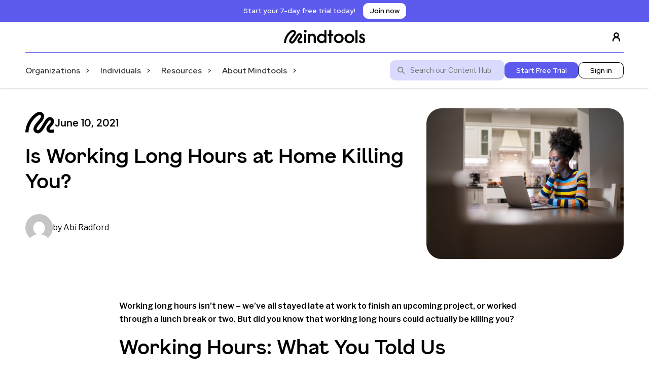

--- FILE ---
content_type: text/html; charset=UTF-8
request_url: https://www.mindtools.com/blog/working-long-hours-at-home/
body_size: 21104
content:
<!-- post_type = post -->
<!doctype html>
<!--[if lt IE 9]><html class="no-js no-svg ie lt-ie9 lt-ie8 lt-ie7" lang="en-GB"> <![endif]-->
<!--[if IE 9]><html class="no-js no-svg ie ie9 lt-ie9 lt-ie8" lang="en-GB"> <![endif]-->
<!--[if gt IE 9]><!--><html class="no-js no-svg" lang="en-GB"> <!--<![endif]-->
<head>
    <meta charset="UTF-8" />
    <meta name="description" content="Essential skills for an excellent career">
    <meta http-equiv="Content-Type" content="text/html; charset=UTF-8" />
    <meta http-equiv="X-UA-Compatible" content="IE=edge">
    <meta name="viewport" content="width=device-width, initial-scale=1">
    <link rel="author" href="https://www.mindtools.com/wp-content/themes/mindtools-theme/humans.txt" />
    <link rel="pingback" href="https://www.mindtools.com/xmlrpc.php" />
    <link rel="profile" href="http://gmpg.org/xfn/11">
        <meta name='robots' content='index, follow, max-image-preview:large, max-snippet:-1, max-video-preview:-1' />
	<style>img:is([sizes="auto" i], [sizes^="auto," i]) { contain-intrinsic-size: 3000px 1500px }</style>
	    <!-- Start VWO Common Smartcode -->
    <script data-cfasync="false" nowprocket type='text/javascript'>
        var _vwo_clicks = 10;
    </script>
    <!-- End VWO Common Smartcode -->
        <!-- Start VWO Async SmartCode -->
    <link rel="preconnect" href="https://dev.visualwebsiteoptimizer.com" />
    <script data-cfasync="false" nowprocket type='text/javascript' id='vwoCode'>
        /* Fix: wp-rocket (application/ld+json) */
        window._vwo_code || (function () {
            var account_id=737079,
                version=2.1,
                settings_tolerance=2000,
                library_tolerance=2500,
                use_existing_jquery=false,
                hide_element='body',
                hide_element_style = 'opacity:0 !important;filter:alpha(opacity=0) !important;background:none !important;transition:none !important;',
                /* DO NOT EDIT BELOW THIS LINE */
                f=false,w=window,d=document,v=d.querySelector('#vwoCode'),cK='_vwo_'+account_id+'_settings',cc={};try{var c=JSON.parse(localStorage.getItem('_vwo_'+account_id+'_config'));cc=c&&typeof c==='object'?c:{}}catch(e){}var stT=cc.stT==='session'?w.sessionStorage:w.localStorage;code={use_existing_jquery:function(){return typeof use_existing_jquery!=='undefined'?use_existing_jquery:undefined},library_tolerance:function(){return typeof library_tolerance!=='undefined'?library_tolerance:undefined},settings_tolerance:function(){return cc.sT||settings_tolerance},hide_element_style:function(){return'{'+(cc.hES||hide_element_style)+'}'},hide_element:function(){if(performance.getEntriesByName('first-contentful-paint')[0]){return''}return typeof cc.hE==='string'?cc.hE:hide_element},getVersion:function(){return version},finish:function(e){if(!f){f=true;var t=d.getElementById('_vis_opt_path_hides');if(t)t.parentNode.removeChild(t);if(e)(new Image).src='https://dev.visualwebsiteoptimizer.com/ee.gif?a='+account_id+e}},finished:function(){return f},addScript:function(e){var t=d.createElement('script');t.type='text/javascript';if(e.src){t.src=e.src}else{t.text=e.text}d.getElementsByTagName('head')[0].appendChild(t)},load:function(e,t){var i=this.getSettings(),n=d.createElement('script'),r=this;t=t||{};if(i){n.textContent=i;d.getElementsByTagName('head')[0].appendChild(n);if(!w.VWO||VWO.caE){stT.removeItem(cK);r.load(e)}}else{var o=new XMLHttpRequest;o.open('GET',e,true);o.withCredentials=!t.dSC;o.responseType=t.responseType||'text';o.onload=function(){if(t.onloadCb){return t.onloadCb(o,e)}if(o.status===200||o.status===304){_vwo_code.addScript({text:o.responseText})}else{_vwo_code.finish('&e=loading_failure:'+e)}};o.onerror=function(){if(t.onerrorCb){return t.onerrorCb(e)}_vwo_code.finish('&e=loading_failure:'+e)};o.send()}},getSettings:function(){try{var e=stT.getItem(cK);if(!e){return}e=JSON.parse(e);if(Date.now()>e.e){stT.removeItem(cK);return}return e.s}catch(e){return}},init:function(){if(d.URL.indexOf('__vwo_disable__')>-1)return;var e=this.settings_tolerance();w._vwo_settings_timer=setTimeout(function(){_vwo_code.finish();stT.removeItem(cK)},e);var t;if(this.hide_element()!=='body'){t=d.createElement('style');var i=this.hide_element(),n=i?i+this.hide_element_style():'',r=d.getElementsByTagName('head')[0];t.setAttribute('id','_vis_opt_path_hides');v&&t.setAttribute('nonce',v.nonce);t.setAttribute('type','text/css');if(t.styleSheet)t.styleSheet.cssText=n;else t.appendChild(d.createTextNode(n));r.appendChild(t)}else{t=d.getElementsByTagName('head')[0];var n=d.createElement('div');n.style.cssText='z-index: 2147483647 !important;position: fixed !important;left: 0 !important;top: 0 !important;width: 100% !important;height: 100% !important;background: white !important;';n.setAttribute('id','_vis_opt_path_hides');n.classList.add('_vis_hide_layer');t.parentNode.insertBefore(n,t.nextSibling)}var o='https://dev.visualwebsiteoptimizer.com/j.php?a='+account_id+'&u='+encodeURIComponent(d.URL)+'&vn='+version;if(w.location.search.indexOf('_vwo_xhr')!==-1){this.addScript({src:o})}else{this.load(o+'&x=true')}}};w._vwo_code=code;code.init();})();
    </script>
    <!-- End VWO Async SmartCode -->
    

<!-- Google Tag Manager -->
<script>(function(w,d,s,l,i){w[l]=w[l]||[];w[l].push({'gtm.start': new Date().getTime(),event:'gtm.js'});var f=d.getElementsByTagName(s)[0],j=d.createElement(s),dl=l!='dataLayer'?'&l='+l:'';j.async=true;j.src='https://www.googletagmanager.com/gtm.js?id='+i+dl;f.parentNode.insertBefore(j,f);
})(window,document,'script','dataLayer','GTM-N54ZTVX9');</script>
<!-- End Google Tag Manager -->


<meta name="google-site-verification" content="cXpHYP37vax5kP2KL4hezdgmZNW6bblKvpAxLnB9OGI" />

	<!-- This site is optimized with the Yoast SEO plugin v26.2 - https://yoast.com/wordpress/plugins/seo/ -->
	<title>Is Working Long Hours at Home Killing You? - Mindtools</title>
	<meta name="description" content="We asked you about the hours you work, and how your health is faring as a result. Abi Radford rounds up some shocking responses - plus your survival tips." />
	<link rel="canonical" href="https://www.mindtools.com/blog/working-long-hours-at-home/" />
	<meta property="og:locale" content="en_GB" />
	<meta property="og:type" content="article" />
	<meta property="og:title" content="Is Working Long Hours at Home Killing You? - Mindtools" />
	<meta property="og:description" content="We asked you about the hours you work, and how your health is faring as a result. Abi Radford rounds up some shocking responses - plus your survival tips." />
	<meta property="og:url" content="https://www.mindtools.com/blog/working-long-hours-at-home/" />
	<meta property="og:site_name" content="Mindtools" />
	<meta property="article:published_time" content="2021-06-10T11:15:00+00:00" />
	<meta property="article:modified_time" content="2023-11-27T16:35:38+00:00" />
	<meta property="og:image" content="https://www.mindtools.com/wp-content/uploads/2022/10/GettyImages-1202687018-scaled.jpg" />
	<meta property="og:image:width" content="2560" />
	<meta property="og:image:height" content="1707" />
	<meta property="og:image:type" content="image/jpeg" />
	<meta name="author" content="Abi Radford" />
	<meta name="twitter:card" content="summary_large_image" />
	<meta name="twitter:label1" content="Written by" />
	<meta name="twitter:data1" content="Abi Radford" />
	<meta name="twitter:label2" content="Estimated reading time" />
	<meta name="twitter:data2" content="6 minutes" />
	<script type="application/ld+json" class="yoast-schema-graph">{"@context":"https://schema.org","@graph":[{"@type":"Article","@id":"https://www.mindtools.com/blog/working-long-hours-at-home/#article","isPartOf":{"@id":"https://www.mindtools.com/blog/working-long-hours-at-home/"},"author":{"name":"Abi Radford","@id":"https://www.mindtools.com/#/schema/person/1a8db76b7577f998feb555f065c4250f"},"headline":"Is Working Long Hours at Home Killing You?","datePublished":"2021-06-10T11:15:00+00:00","dateModified":"2023-11-27T16:35:38+00:00","mainEntityOfPage":{"@id":"https://www.mindtools.com/blog/working-long-hours-at-home/"},"wordCount":1234,"publisher":{"@id":"https://www.mindtools.com/#organization"},"image":{"@id":"https://www.mindtools.com/blog/working-long-hours-at-home/#primaryimage"},"thumbnailUrl":"https://www.mindtools.com/wp-content/uploads/2022/10/GettyImages-1202687018-scaled.jpg","keywords":["#mttips","covid","covid-19","flexible working","long hours","overwhelmed","overworking","remote working","work life balance","working from home"],"articleSection":["#MTtips","Stress"],"inLanguage":"en-GB"},{"@type":"WebPage","@id":"https://www.mindtools.com/blog/working-long-hours-at-home/","url":"https://www.mindtools.com/blog/working-long-hours-at-home/","name":"Is Working Long Hours at Home Killing You? - Mindtools","isPartOf":{"@id":"https://www.mindtools.com/#website"},"primaryImageOfPage":{"@id":"https://www.mindtools.com/blog/working-long-hours-at-home/#primaryimage"},"image":{"@id":"https://www.mindtools.com/blog/working-long-hours-at-home/#primaryimage"},"thumbnailUrl":"https://www.mindtools.com/wp-content/uploads/2022/10/GettyImages-1202687018-scaled.jpg","datePublished":"2021-06-10T11:15:00+00:00","dateModified":"2023-11-27T16:35:38+00:00","description":"We asked you about the hours you work, and how your health is faring as a result. Abi Radford rounds up some shocking responses - plus your survival tips.","breadcrumb":{"@id":"https://www.mindtools.com/blog/working-long-hours-at-home/#breadcrumb"},"inLanguage":"en-GB","potentialAction":[{"@type":"ReadAction","target":["https://www.mindtools.com/blog/working-long-hours-at-home/"]}]},{"@type":"ImageObject","inLanguage":"en-GB","@id":"https://www.mindtools.com/blog/working-long-hours-at-home/#primaryimage","url":"https://www.mindtools.com/wp-content/uploads/2022/10/GettyImages-1202687018-scaled.jpg","contentUrl":"https://www.mindtools.com/wp-content/uploads/2022/10/GettyImages-1202687018-scaled.jpg","width":2560,"height":1707,"caption":"Is Working Long Hours at Home Killing You?"},{"@type":"BreadcrumbList","@id":"https://www.mindtools.com/blog/working-long-hours-at-home/#breadcrumb","itemListElement":[{"@type":"ListItem","position":1,"name":"Home","item":"https://www.mindtools.com/"},{"@type":"ListItem","position":2,"name":"Mindtools Blog","item":"https://www.mindtools.com/blog/"},{"@type":"ListItem","position":3,"name":"Is Working Long Hours at Home Killing You?"}]},{"@type":"WebSite","@id":"https://www.mindtools.com/#website","url":"https://www.mindtools.com/","name":"Mindtools","description":"Essential skills for an excellent career","publisher":{"@id":"https://www.mindtools.com/#organization"},"potentialAction":[{"@type":"SearchAction","target":{"@type":"EntryPoint","urlTemplate":"https://www.mindtools.com/search-results?start=1&search={search_term_string}"},"query-input":{"@type":"PropertyValueSpecification","valueRequired":true,"valueName":"search_term_string"}}],"inLanguage":"en-GB"},{"@type":"Organization","@id":"https://www.mindtools.com/#organization","name":"Mindtools","url":"https://www.mindtools.com/","logo":{"@type":"ImageObject","inLanguage":"en-GB","@id":"https://www.mindtools.com/#/schema/logo/image/","url":"https://www.mindtools.com/wp-content/uploads/2024/10/Mindtools-logo-Black.svg","contentUrl":"https://www.mindtools.com/wp-content/uploads/2024/10/Mindtools-logo-Black.svg","width":160,"height":28,"caption":"Mindtools"},"image":{"@id":"https://www.mindtools.com/#/schema/logo/image/"}},{"@type":"Person","@id":"https://www.mindtools.com/#/schema/person/1a8db76b7577f998feb555f065c4250f","name":"Abi Radford","image":{"@type":"ImageObject","inLanguage":"en-GB","@id":"https://www.mindtools.com/#/schema/person/image/","url":"https://secure.gravatar.com/avatar/9e8e178b52baa7c01c8c48ee3e7403411195802a3cb8eb465f66364475f376f8?s=96&d=mm&r=g","contentUrl":"https://secure.gravatar.com/avatar/9e8e178b52baa7c01c8c48ee3e7403411195802a3cb8eb465f66364475f376f8?s=96&d=mm&r=g","caption":"Abi Radford"}}]}</script>
	<!-- / Yoast SEO plugin. -->


<link rel='dns-prefetch' href='//www.mindtools.com' />
<script type="text/javascript">
/* <![CDATA[ */
window._wpemojiSettings = {"baseUrl":"https:\/\/s.w.org\/images\/core\/emoji\/16.0.1\/72x72\/","ext":".png","svgUrl":"https:\/\/s.w.org\/images\/core\/emoji\/16.0.1\/svg\/","svgExt":".svg","source":{"concatemoji":"https:\/\/www.mindtools.com\/wp-includes\/js\/wp-emoji-release.min.js?ver=6.8.3"}};
/*! This file is auto-generated */
!function(s,n){var o,i,e;function c(e){try{var t={supportTests:e,timestamp:(new Date).valueOf()};sessionStorage.setItem(o,JSON.stringify(t))}catch(e){}}function p(e,t,n){e.clearRect(0,0,e.canvas.width,e.canvas.height),e.fillText(t,0,0);var t=new Uint32Array(e.getImageData(0,0,e.canvas.width,e.canvas.height).data),a=(e.clearRect(0,0,e.canvas.width,e.canvas.height),e.fillText(n,0,0),new Uint32Array(e.getImageData(0,0,e.canvas.width,e.canvas.height).data));return t.every(function(e,t){return e===a[t]})}function u(e,t){e.clearRect(0,0,e.canvas.width,e.canvas.height),e.fillText(t,0,0);for(var n=e.getImageData(16,16,1,1),a=0;a<n.data.length;a++)if(0!==n.data[a])return!1;return!0}function f(e,t,n,a){switch(t){case"flag":return n(e,"\ud83c\udff3\ufe0f\u200d\u26a7\ufe0f","\ud83c\udff3\ufe0f\u200b\u26a7\ufe0f")?!1:!n(e,"\ud83c\udde8\ud83c\uddf6","\ud83c\udde8\u200b\ud83c\uddf6")&&!n(e,"\ud83c\udff4\udb40\udc67\udb40\udc62\udb40\udc65\udb40\udc6e\udb40\udc67\udb40\udc7f","\ud83c\udff4\u200b\udb40\udc67\u200b\udb40\udc62\u200b\udb40\udc65\u200b\udb40\udc6e\u200b\udb40\udc67\u200b\udb40\udc7f");case"emoji":return!a(e,"\ud83e\udedf")}return!1}function g(e,t,n,a){var r="undefined"!=typeof WorkerGlobalScope&&self instanceof WorkerGlobalScope?new OffscreenCanvas(300,150):s.createElement("canvas"),o=r.getContext("2d",{willReadFrequently:!0}),i=(o.textBaseline="top",o.font="600 32px Arial",{});return e.forEach(function(e){i[e]=t(o,e,n,a)}),i}function t(e){var t=s.createElement("script");t.src=e,t.defer=!0,s.head.appendChild(t)}"undefined"!=typeof Promise&&(o="wpEmojiSettingsSupports",i=["flag","emoji"],n.supports={everything:!0,everythingExceptFlag:!0},e=new Promise(function(e){s.addEventListener("DOMContentLoaded",e,{once:!0})}),new Promise(function(t){var n=function(){try{var e=JSON.parse(sessionStorage.getItem(o));if("object"==typeof e&&"number"==typeof e.timestamp&&(new Date).valueOf()<e.timestamp+604800&&"object"==typeof e.supportTests)return e.supportTests}catch(e){}return null}();if(!n){if("undefined"!=typeof Worker&&"undefined"!=typeof OffscreenCanvas&&"undefined"!=typeof URL&&URL.createObjectURL&&"undefined"!=typeof Blob)try{var e="postMessage("+g.toString()+"("+[JSON.stringify(i),f.toString(),p.toString(),u.toString()].join(",")+"));",a=new Blob([e],{type:"text/javascript"}),r=new Worker(URL.createObjectURL(a),{name:"wpTestEmojiSupports"});return void(r.onmessage=function(e){c(n=e.data),r.terminate(),t(n)})}catch(e){}c(n=g(i,f,p,u))}t(n)}).then(function(e){for(var t in e)n.supports[t]=e[t],n.supports.everything=n.supports.everything&&n.supports[t],"flag"!==t&&(n.supports.everythingExceptFlag=n.supports.everythingExceptFlag&&n.supports[t]);n.supports.everythingExceptFlag=n.supports.everythingExceptFlag&&!n.supports.flag,n.DOMReady=!1,n.readyCallback=function(){n.DOMReady=!0}}).then(function(){return e}).then(function(){var e;n.supports.everything||(n.readyCallback(),(e=n.source||{}).concatemoji?t(e.concatemoji):e.wpemoji&&e.twemoji&&(t(e.twemoji),t(e.wpemoji)))}))}((window,document),window._wpemojiSettings);
/* ]]> */
</script>
<link rel='stylesheet' id='bb_theme-css' href='https://www.mindtools.com/wp-content/themes/mindtools-theme/build/frontend/style.css?ver=0.261' type='text/css' media='all' />
<style id='bb-blocks-button-block-style-inline-css' type='text/css'>


</style>
<style id='bb-blocks-buttons-block-style-inline-css' type='text/css'>


</style>
<style id='wp-emoji-styles-inline-css' type='text/css'>

	img.wp-smiley, img.emoji {
		display: inline !important;
		border: none !important;
		box-shadow: none !important;
		height: 1em !important;
		width: 1em !important;
		margin: 0 0.07em !important;
		vertical-align: -0.1em !important;
		background: none !important;
		padding: 0 !important;
	}
</style>
<link rel='stylesheet' id='wp-block-library-css' href='https://www.mindtools.com/wp-includes/css/dist/block-library/style.min.css?ver=6.8.3' type='text/css' media='all' />
<style id='bb-blocks-b2b-b2c-block-style-inline-css' type='text/css'>


</style>
<style id='bb-blocks-card-block-style-inline-css' type='text/css'>


</style>
<style id='bb-blocks-card-carousel-style-inline-css' type='text/css'>


</style>
<style id='bb-blocks-cards-block-style-inline-css' type='text/css'>


</style>
<style id='bb-blocks-column-block-style-inline-css' type='text/css'>


</style>
<style id='bb-blocks-columns-block-style-inline-css' type='text/css'>


</style>
<style id='bb-blocks-container-block-style-inline-css' type='text/css'>


</style>
<style id='bb-blocks-faq-block-style-inline-css' type='text/css'>


</style>
<style id='bb-blocks-faqs-block-style-inline-css' type='text/css'>


</style>
<style id='bb-blocks-hero-block-style-inline-css' type='text/css'>


</style>
<style id='bb-blocks-newsletter-block-style-inline-css' type='text/css'>


</style>
<style id='bb-blocks-pardot-block-style-inline-css' type='text/css'>


</style>
<style id='bb-blocks-posts-block-style-inline-css' type='text/css'>
.bb-posts-block__cards{display:flex;flex-wrap:wrap;gap:24px}.bb-posts-block__card{display:flex;flex-direction:column;gap:8px;min-width:280px;width:calc(25% - 24px)}.bb-posts-block__card__thumbnail{display:block;text-decoration:none}.bb-posts-block__card__thumbnail img{aspect-ratio:16/9;-o-object-fit:cover;object-fit:cover;-o-object-position:center;object-position:center}.bb-posts-block__card__title{font-weight:700;text-decoration:none}.bb-posts-block__button{margin:25px 0;text-align:center}.bb-block-wrapper--has-background-colour .bb-posts-block__text{padding:60px}.bb-block-wrapper--full-width .bb-posts-block{max-width:1200px}

</style>
<style id='bb-blocks-search-box-style-inline-css' type='text/css'>


</style>
<style id='bb-blocks-video-block-style-inline-css' type='text/css'>


</style>
<style id='filebird-block-filebird-gallery-style-inline-css' type='text/css'>
ul.filebird-block-filebird-gallery{margin:auto!important;padding:0!important;width:100%}ul.filebird-block-filebird-gallery.layout-grid{display:grid;grid-gap:20px;align-items:stretch;grid-template-columns:repeat(var(--columns),1fr);justify-items:stretch}ul.filebird-block-filebird-gallery.layout-grid li img{border:1px solid #ccc;box-shadow:2px 2px 6px 0 rgba(0,0,0,.3);height:100%;max-width:100%;-o-object-fit:cover;object-fit:cover;width:100%}ul.filebird-block-filebird-gallery.layout-masonry{-moz-column-count:var(--columns);-moz-column-gap:var(--space);column-gap:var(--space);-moz-column-width:var(--min-width);columns:var(--min-width) var(--columns);display:block;overflow:auto}ul.filebird-block-filebird-gallery.layout-masonry li{margin-bottom:var(--space)}ul.filebird-block-filebird-gallery li{list-style:none}ul.filebird-block-filebird-gallery li figure{height:100%;margin:0;padding:0;position:relative;width:100%}ul.filebird-block-filebird-gallery li figure figcaption{background:linear-gradient(0deg,rgba(0,0,0,.7),rgba(0,0,0,.3) 70%,transparent);bottom:0;box-sizing:border-box;color:#fff;font-size:.8em;margin:0;max-height:100%;overflow:auto;padding:3em .77em .7em;position:absolute;text-align:center;width:100%;z-index:2}ul.filebird-block-filebird-gallery li figure figcaption a{color:inherit}

</style>
<style id='global-styles-inline-css' type='text/css'>
:root{--wp--preset--aspect-ratio--square: 1;--wp--preset--aspect-ratio--4-3: 4/3;--wp--preset--aspect-ratio--3-4: 3/4;--wp--preset--aspect-ratio--3-2: 3/2;--wp--preset--aspect-ratio--2-3: 2/3;--wp--preset--aspect-ratio--16-9: 16/9;--wp--preset--aspect-ratio--9-16: 9/16;--wp--preset--color--black: #000000;--wp--preset--color--cyan-bluish-gray: #abb8c3;--wp--preset--color--white: #ffffff;--wp--preset--color--pale-pink: #f78da7;--wp--preset--color--vivid-red: #cf2e2e;--wp--preset--color--luminous-vivid-orange: #ff6900;--wp--preset--color--luminous-vivid-amber: #fcb900;--wp--preset--color--light-green-cyan: #7bdcb5;--wp--preset--color--vivid-green-cyan: #00d084;--wp--preset--color--pale-cyan-blue: #8ed1fc;--wp--preset--color--vivid-cyan-blue: #0693e3;--wp--preset--color--vivid-purple: #9b51e0;--wp--preset--gradient--vivid-cyan-blue-to-vivid-purple: linear-gradient(135deg,rgba(6,147,227,1) 0%,rgb(155,81,224) 100%);--wp--preset--gradient--light-green-cyan-to-vivid-green-cyan: linear-gradient(135deg,rgb(122,220,180) 0%,rgb(0,208,130) 100%);--wp--preset--gradient--luminous-vivid-amber-to-luminous-vivid-orange: linear-gradient(135deg,rgba(252,185,0,1) 0%,rgba(255,105,0,1) 100%);--wp--preset--gradient--luminous-vivid-orange-to-vivid-red: linear-gradient(135deg,rgba(255,105,0,1) 0%,rgb(207,46,46) 100%);--wp--preset--gradient--very-light-gray-to-cyan-bluish-gray: linear-gradient(135deg,rgb(238,238,238) 0%,rgb(169,184,195) 100%);--wp--preset--gradient--cool-to-warm-spectrum: linear-gradient(135deg,rgb(74,234,220) 0%,rgb(151,120,209) 20%,rgb(207,42,186) 40%,rgb(238,44,130) 60%,rgb(251,105,98) 80%,rgb(254,248,76) 100%);--wp--preset--gradient--blush-light-purple: linear-gradient(135deg,rgb(255,206,236) 0%,rgb(152,150,240) 100%);--wp--preset--gradient--blush-bordeaux: linear-gradient(135deg,rgb(254,205,165) 0%,rgb(254,45,45) 50%,rgb(107,0,62) 100%);--wp--preset--gradient--luminous-dusk: linear-gradient(135deg,rgb(255,203,112) 0%,rgb(199,81,192) 50%,rgb(65,88,208) 100%);--wp--preset--gradient--pale-ocean: linear-gradient(135deg,rgb(255,245,203) 0%,rgb(182,227,212) 50%,rgb(51,167,181) 100%);--wp--preset--gradient--electric-grass: linear-gradient(135deg,rgb(202,248,128) 0%,rgb(113,206,126) 100%);--wp--preset--gradient--midnight: linear-gradient(135deg,rgb(2,3,129) 0%,rgb(40,116,252) 100%);--wp--preset--font-size--small: 13px;--wp--preset--font-size--medium: 20px;--wp--preset--font-size--large: 36px;--wp--preset--font-size--x-large: 42px;--wp--preset--spacing--20: 0.44rem;--wp--preset--spacing--30: 0.67rem;--wp--preset--spacing--40: 1rem;--wp--preset--spacing--50: 1.5rem;--wp--preset--spacing--60: 2.25rem;--wp--preset--spacing--70: 3.38rem;--wp--preset--spacing--80: 5.06rem;--wp--preset--shadow--natural: 6px 6px 9px rgba(0, 0, 0, 0.2);--wp--preset--shadow--deep: 12px 12px 50px rgba(0, 0, 0, 0.4);--wp--preset--shadow--sharp: 6px 6px 0px rgba(0, 0, 0, 0.2);--wp--preset--shadow--outlined: 6px 6px 0px -3px rgba(255, 255, 255, 1), 6px 6px rgba(0, 0, 0, 1);--wp--preset--shadow--crisp: 6px 6px 0px rgba(0, 0, 0, 1);}:where(body) { margin: 0; }.wp-site-blocks > .alignleft { float: left; margin-right: 2em; }.wp-site-blocks > .alignright { float: right; margin-left: 2em; }.wp-site-blocks > .aligncenter { justify-content: center; margin-left: auto; margin-right: auto; }:where(.is-layout-flex){gap: 0.5em;}:where(.is-layout-grid){gap: 0.5em;}.is-layout-flow > .alignleft{float: left;margin-inline-start: 0;margin-inline-end: 2em;}.is-layout-flow > .alignright{float: right;margin-inline-start: 2em;margin-inline-end: 0;}.is-layout-flow > .aligncenter{margin-left: auto !important;margin-right: auto !important;}.is-layout-constrained > .alignleft{float: left;margin-inline-start: 0;margin-inline-end: 2em;}.is-layout-constrained > .alignright{float: right;margin-inline-start: 2em;margin-inline-end: 0;}.is-layout-constrained > .aligncenter{margin-left: auto !important;margin-right: auto !important;}.is-layout-constrained > :where(:not(.alignleft):not(.alignright):not(.alignfull)){margin-left: auto !important;margin-right: auto !important;}body .is-layout-flex{display: flex;}.is-layout-flex{flex-wrap: wrap;align-items: center;}.is-layout-flex > :is(*, div){margin: 0;}body .is-layout-grid{display: grid;}.is-layout-grid > :is(*, div){margin: 0;}body{padding-top: 0px;padding-right: 0px;padding-bottom: 0px;padding-left: 0px;}a:where(:not(.wp-element-button)){text-decoration: underline;}:root :where(.wp-element-button, .wp-block-button__link){background-color: #32373c;border-width: 0;color: #fff;font-family: inherit;font-size: inherit;line-height: inherit;padding: calc(0.667em + 2px) calc(1.333em + 2px);text-decoration: none;}.has-black-color{color: var(--wp--preset--color--black) !important;}.has-cyan-bluish-gray-color{color: var(--wp--preset--color--cyan-bluish-gray) !important;}.has-white-color{color: var(--wp--preset--color--white) !important;}.has-pale-pink-color{color: var(--wp--preset--color--pale-pink) !important;}.has-vivid-red-color{color: var(--wp--preset--color--vivid-red) !important;}.has-luminous-vivid-orange-color{color: var(--wp--preset--color--luminous-vivid-orange) !important;}.has-luminous-vivid-amber-color{color: var(--wp--preset--color--luminous-vivid-amber) !important;}.has-light-green-cyan-color{color: var(--wp--preset--color--light-green-cyan) !important;}.has-vivid-green-cyan-color{color: var(--wp--preset--color--vivid-green-cyan) !important;}.has-pale-cyan-blue-color{color: var(--wp--preset--color--pale-cyan-blue) !important;}.has-vivid-cyan-blue-color{color: var(--wp--preset--color--vivid-cyan-blue) !important;}.has-vivid-purple-color{color: var(--wp--preset--color--vivid-purple) !important;}.has-black-background-color{background-color: var(--wp--preset--color--black) !important;}.has-cyan-bluish-gray-background-color{background-color: var(--wp--preset--color--cyan-bluish-gray) !important;}.has-white-background-color{background-color: var(--wp--preset--color--white) !important;}.has-pale-pink-background-color{background-color: var(--wp--preset--color--pale-pink) !important;}.has-vivid-red-background-color{background-color: var(--wp--preset--color--vivid-red) !important;}.has-luminous-vivid-orange-background-color{background-color: var(--wp--preset--color--luminous-vivid-orange) !important;}.has-luminous-vivid-amber-background-color{background-color: var(--wp--preset--color--luminous-vivid-amber) !important;}.has-light-green-cyan-background-color{background-color: var(--wp--preset--color--light-green-cyan) !important;}.has-vivid-green-cyan-background-color{background-color: var(--wp--preset--color--vivid-green-cyan) !important;}.has-pale-cyan-blue-background-color{background-color: var(--wp--preset--color--pale-cyan-blue) !important;}.has-vivid-cyan-blue-background-color{background-color: var(--wp--preset--color--vivid-cyan-blue) !important;}.has-vivid-purple-background-color{background-color: var(--wp--preset--color--vivid-purple) !important;}.has-black-border-color{border-color: var(--wp--preset--color--black) !important;}.has-cyan-bluish-gray-border-color{border-color: var(--wp--preset--color--cyan-bluish-gray) !important;}.has-white-border-color{border-color: var(--wp--preset--color--white) !important;}.has-pale-pink-border-color{border-color: var(--wp--preset--color--pale-pink) !important;}.has-vivid-red-border-color{border-color: var(--wp--preset--color--vivid-red) !important;}.has-luminous-vivid-orange-border-color{border-color: var(--wp--preset--color--luminous-vivid-orange) !important;}.has-luminous-vivid-amber-border-color{border-color: var(--wp--preset--color--luminous-vivid-amber) !important;}.has-light-green-cyan-border-color{border-color: var(--wp--preset--color--light-green-cyan) !important;}.has-vivid-green-cyan-border-color{border-color: var(--wp--preset--color--vivid-green-cyan) !important;}.has-pale-cyan-blue-border-color{border-color: var(--wp--preset--color--pale-cyan-blue) !important;}.has-vivid-cyan-blue-border-color{border-color: var(--wp--preset--color--vivid-cyan-blue) !important;}.has-vivid-purple-border-color{border-color: var(--wp--preset--color--vivid-purple) !important;}.has-vivid-cyan-blue-to-vivid-purple-gradient-background{background: var(--wp--preset--gradient--vivid-cyan-blue-to-vivid-purple) !important;}.has-light-green-cyan-to-vivid-green-cyan-gradient-background{background: var(--wp--preset--gradient--light-green-cyan-to-vivid-green-cyan) !important;}.has-luminous-vivid-amber-to-luminous-vivid-orange-gradient-background{background: var(--wp--preset--gradient--luminous-vivid-amber-to-luminous-vivid-orange) !important;}.has-luminous-vivid-orange-to-vivid-red-gradient-background{background: var(--wp--preset--gradient--luminous-vivid-orange-to-vivid-red) !important;}.has-very-light-gray-to-cyan-bluish-gray-gradient-background{background: var(--wp--preset--gradient--very-light-gray-to-cyan-bluish-gray) !important;}.has-cool-to-warm-spectrum-gradient-background{background: var(--wp--preset--gradient--cool-to-warm-spectrum) !important;}.has-blush-light-purple-gradient-background{background: var(--wp--preset--gradient--blush-light-purple) !important;}.has-blush-bordeaux-gradient-background{background: var(--wp--preset--gradient--blush-bordeaux) !important;}.has-luminous-dusk-gradient-background{background: var(--wp--preset--gradient--luminous-dusk) !important;}.has-pale-ocean-gradient-background{background: var(--wp--preset--gradient--pale-ocean) !important;}.has-electric-grass-gradient-background{background: var(--wp--preset--gradient--electric-grass) !important;}.has-midnight-gradient-background{background: var(--wp--preset--gradient--midnight) !important;}.has-small-font-size{font-size: var(--wp--preset--font-size--small) !important;}.has-medium-font-size{font-size: var(--wp--preset--font-size--medium) !important;}.has-large-font-size{font-size: var(--wp--preset--font-size--large) !important;}.has-x-large-font-size{font-size: var(--wp--preset--font-size--x-large) !important;}
:where(.wp-block-post-template.is-layout-flex){gap: 1.25em;}:where(.wp-block-post-template.is-layout-grid){gap: 1.25em;}
:where(.wp-block-columns.is-layout-flex){gap: 2em;}:where(.wp-block-columns.is-layout-grid){gap: 2em;}
:root :where(.wp-block-pullquote){font-size: 1.5em;line-height: 1.6;}
</style>
<script type="text/javascript" src="https://www.mindtools.com/wp-content/themes/mindtools-theme/build/frontend/app.bundle.js?ver=0.261" id="bb_theme-js"></script>
<script type="text/javascript" src="https://www.mindtools.com/wp-content/themes/mindtools-theme/build/frontend/legacy.js?ver=0.261" id="bb_theme_legacy-js"></script>
<link rel="https://api.w.org/" href="https://www.mindtools.com/wp-json/" /><link rel="alternate" title="JSON" type="application/json" href="https://www.mindtools.com/wp-json/wp/v2/posts/26732" /><link rel="EditURI" type="application/rsd+xml" title="RSD" href="https://www.mindtools.com/xmlrpc.php?rsd" />
<link rel='shortlink' href='https://www.mindtools.com/?p=26732' />
<link rel="alternate" title="oEmbed (JSON)" type="application/json+oembed" href="https://www.mindtools.com/wp-json/oembed/1.0/embed?url=https%3A%2F%2Fwww.mindtools.com%2Fblog%2Fworking-long-hours-at-home%2F" />
<link rel="alternate" title="oEmbed (XML)" type="text/xml+oembed" href="https://www.mindtools.com/wp-json/oembed/1.0/embed?url=https%3A%2F%2Fwww.mindtools.com%2Fblog%2Fworking-long-hours-at-home%2F&#038;format=xml" />
<style>
  .google-auto-placed, .adsbygoogle {
    max-width: calc(100vw - 60px);
	overflow: hidden;
  }
</style>
<link rel="icon" href="https://www.mindtools.com/wp-content/uploads/2024/10/cropped-favicon-13-32x32.png" sizes="32x32" />
<link rel="icon" href="https://www.mindtools.com/wp-content/uploads/2024/10/cropped-favicon-13-192x192.png" sizes="192x192" />
<link rel="apple-touch-icon" href="https://www.mindtools.com/wp-content/uploads/2024/10/cropped-favicon-13-180x180.png" />
<meta name="msapplication-TileImage" content="https://www.mindtools.com/wp-content/uploads/2024/10/cropped-favicon-13-270x270.png" />


                      
    <link rel="preconnect" href="https://fonts.googleapis.com">
    <link rel="preconnect" href="https://fonts.gstatic.com" crossorigin>
    <link href="https://fonts.googleapis.com/css2?family=Montserrat:ital,wght@0,100..900;1,100..900&display=swap" rel="stylesheet">
    
      </head>

  <body class="woocommerce-block-theme-has-button-styles post-type-post post-26732" data-template="base.twig">
    
        <p>
                  <div class="bb-halo bb-halo--sticky" style="
                    background-color: #5D5BED; 
                    --halo-bg-colour: #5D5BED; 
                    --halo-text-colour: #ffffff;
                    --halo-cta-bg-colour: #ffffff; 
                    --halo-cta-text-colour: #000000;
                  ">
                        <span>Start your 7-day free trial today!
</span><a
                          href="https://www.mindtools.com/signup"
                          id="halo_cta_discount"
                          class="halo__button bb-button bb-button--small"
                        >Join now</a>
                    </div>
                    </p>
    <a class="skip-link screen-reader-text" href="#content">Skip to content</a>
<header class="header bb-container" >
            <div class="bb-header bb-container__content">
            <div class="bb-header__left">

                            <div class="bb-header__burger">
                  <button aria-label="Open the main menu" class="bb-header__burger__button js-burger">
                    <div class="bb-header__burger__button__patty"></div>
                    <div class="bb-header__burger__button__patty"></div>
                    <div class="bb-header__burger__button__patty"></div>
                  </button>
              </div>

              <div class="bb-header__logo">
                <a href="https://www.mindtools.com" aria-label="Link to the homepage" rel="home">
                                    <img
                        src="https://www.mindtools.com/wp-content/uploads/2024/10/Mindtools-logo-Black.svg"
                        alt="Mindtools Logo"
                        srcset="https://www.mindtools.com/wp-content/uploads/2024/10/Mindtools-logo-Black.svg 1x,
                        https://www.mindtools.com/wp-content/uploads/2024/10/Mindtools-logo-Black.svg 2x,
                        https://www.mindtools.com/wp-content/uploads/2024/10/Mindtools-logo-Black.svg 3x,
                        https://www.mindtools.com/wp-content/uploads/2024/10/Mindtools-logo-Black.svg 4x"
                    >
                                </a>
              </div>

              <a class="bb-profile desktop" href="https://members.mindtools.com/login" target="_blank">
                    <svg width="24" height="24" viewBox="0 0 15 15" fill="none" xmlns="http://www.w3.org/2000/svg"><g id="SVGRepo_bgCarrier" stroke-width="0"></g><g id="SVGRepo_tracerCarrier" stroke-linecap="round" stroke-linejoin="round"></g><g id="SVGRepo_iconCarrier"> <path fill-rule="evenodd" clip-rule="evenodd" d="M7.5 0.875C5.49797 0.875 3.875 2.49797 3.875 4.5C3.875 6.15288 4.98124 7.54738 6.49373 7.98351C5.2997 8.12901 4.27557 8.55134 3.50407 9.31167C2.52216 10.2794 2.02502 11.72 2.02502 13.5999C2.02502 13.8623 2.23769 14.0749 2.50002 14.0749C2.76236 14.0749 2.97502 13.8623 2.97502 13.5999C2.97502 11.8799 3.42786 10.7206 4.17091 9.9883C4.91536 9.25463 6.02674 8.87499 7.49995 8.87499C8.97317 8.87499 10.0846 9.25463 10.8291 9.98831C11.5721 10.7206 12.025 11.8799 12.025 13.5999C12.025 13.8623 12.2376 14.0749 12.5 14.0749C12.7623 14.075 12.975 13.8623 12.975 13.6C12.975 11.72 12.4778 10.2794 11.4959 9.31166C10.7244 8.55135 9.70025 8.12903 8.50625 7.98352C10.0187 7.5474 11.125 6.15289 11.125 4.5C11.125 2.49797 9.50203 0.875 7.5 0.875ZM4.825 4.5C4.825 3.02264 6.02264 1.825 7.5 1.825C8.97736 1.825 10.175 3.02264 10.175 4.5C10.175 5.97736 8.97736 7.175 7.5 7.175C6.02264 7.175 4.825 5.97736 4.825 4.5Z" fill="black" stroke="black" stroke-width="1"></path> </g></svg>
                  </a>
            </div>

            <div class="bb-header__right js-burger-filling">

                <button aria-label="Close the main menu" class="bb-header__burger__button bb-header__burger__button--close js-burger bb-button bb-button--small bb-button--no-min-width">
                  <svg width="20" height="21" viewBox="0 0 20 21" fill="none" xmlns="http://www.w3.org/2000/svg">
                  <rect x="2.39868" y="0.880859" width="24" height="2.5" transform="rotate(45 2.39868 0.880859)" fill="white"/>
                  <rect x="0.630859" y="18.2515" width="24" height="2.5" transform="rotate(-45 0.630859 18.2515)" fill="white"/>
                  </svg>
                </button>

                                    <img
                        class="bb-header__burger__logo"
                        alt="Mindtools Logo"
                        src="https://mindtools.wpenginepowered.com/wp-content/uploads/2025/09/Mindtools-logo-white-mobile.png"
                        srcset="https://www.mindtools.com/wp-content/uploads/external/6b97c2dce27f7c9231c75d973f9ee716@1x.png 1x,
                        https://www.mindtools.com/wp-content/uploads/external/6b97c2dce27f7c9231c75d973f9ee716@2x.png 2x,
                        https://www.mindtools.com/wp-content/uploads/external/6b97c2dce27f7c9231c75d973f9ee716@3x.png 3x,
                        https://www.mindtools.com/wp-content/uploads/external/6b97c2dce27f7c9231c75d973f9ee716@4x.png 4x"
                    >
                
                                                  <div>
                  <a class="bb-search-header-toggle" href="/search-results">
                    <svg width="24" height="24" viewBox="0 0 24 24" fill="none" xmlns="http://www.w3.org/2000/svg"> <g clip-path="url(#clip0_2313_2264)"> <path d="M19.5 9.75C19.5 11.9016 18.8016 13.8891 17.625 15.5016L23.5594 21.4406C24.1453 22.0266 24.1453 22.9781 23.5594 23.5641C22.9734 24.15 22.0219 24.15 21.4359 23.5641L15.5016 17.625C13.8891 18.8062 11.9016 19.5 9.75 19.5C4.36406 19.5 0 15.1359 0 9.75C0 4.36406 4.36406 0 9.75 0C15.1359 0 19.5 4.36406 19.5 9.75ZM9.75 16.5C10.6364 16.5 11.5142 16.3254 12.3331 15.9862C13.1521 15.647 13.8962 15.1498 14.523 14.523C15.1498 13.8962 15.647 13.1521 15.9862 12.3331C16.3254 11.5142 16.5 10.6364 16.5 9.75C16.5 8.86358 16.3254 7.98583 15.9862 7.16689C15.647 6.34794 15.1498 5.60382 14.523 4.97703C13.8962 4.35023 13.1521 3.85303 12.3331 3.51381C11.5142 3.17459 10.6364 3 9.75 3C8.86358 3 7.98583 3.17459 7.16689 3.51381C6.34794 3.85303 5.60382 4.35023 4.97703 4.97703C4.35023 5.60382 3.85303 6.34794 3.51381 7.16689C3.17459 7.98583 3 8.86358 3 9.75C3 10.6364 3.17459 11.5142 3.51381 12.3331C3.85303 13.1521 4.35023 13.8962 4.97703 14.523C5.60382 15.1498 6.34794 15.647 7.16689 15.9862C7.98583 16.3254 8.86358 16.5 9.75 16.5Z" fill=""></path> </g> <defs> <clipPath id="clip0_2313_2264"> <rect width="24" height="24" fill="white"></rect> </clipPath> </defs> </svg>
                  </a>
                  <a class="bb-profile" href="https://members.mindtools.com/login" target="_blank">
                    <svg width="24" height="24" viewBox="0 0 15 15" fill="none" xmlns="http://www.w3.org/2000/svg"><g id="SVGRepo_bgCarrier" stroke-width="0"></g><g id="SVGRepo_tracerCarrier" stroke-linecap="round" stroke-linejoin="round"></g><g id="SVGRepo_iconCarrier"> <path fill-rule="evenodd" clip-rule="evenodd" d="M7.5 0.875C5.49797 0.875 3.875 2.49797 3.875 4.5C3.875 6.15288 4.98124 7.54738 6.49373 7.98351C5.2997 8.12901 4.27557 8.55134 3.50407 9.31167C2.52216 10.2794 2.02502 11.72 2.02502 13.5999C2.02502 13.8623 2.23769 14.0749 2.50002 14.0749C2.76236 14.0749 2.97502 13.8623 2.97502 13.5999C2.97502 11.8799 3.42786 10.7206 4.17091 9.9883C4.91536 9.25463 6.02674 8.87499 7.49995 8.87499C8.97317 8.87499 10.0846 9.25463 10.8291 9.98831C11.5721 10.7206 12.025 11.8799 12.025 13.5999C12.025 13.8623 12.2376 14.0749 12.5 14.0749C12.7623 14.075 12.975 13.8623 12.975 13.6C12.975 11.72 12.4778 10.2794 11.4959 9.31166C10.7244 8.55135 9.70025 8.12903 8.50625 7.98352C10.0187 7.5474 11.125 6.15289 11.125 4.5C11.125 2.49797 9.50203 0.875 7.5 0.875ZM4.825 4.5C4.825 3.02264 6.02264 1.825 7.5 1.825C8.97736 1.825 10.175 3.02264 10.175 4.5C10.175 5.97736 8.97736 7.175 7.5 7.175C6.02264 7.175 4.825 5.97736 4.825 4.5Z" fill="white" stroke="white" stroke-width="1"></path> </g></svg>
                  </a>
                  </div>
                
                <nav class="bb-primary-menu" role="navigation">
                    <div class="bb-search-header">
                      <div class="bb-primary-menu__mobile-search">
                          <bb-search class="bb-search" data-tracking="header-search-mobile">
                            <form action="/" method="GET">
                              <span class="bb-search__clear"></span>
                                                                <input type="text" name="s" placeholder="Search our Content Hub" autocomplete="off">
                                                            <input class="bb-search__tracking-input" type="hidden" name="id" value="header-search-mobile">
                            </form>
                            <div class="bb-search__suggestions">
                            </div>
                          </bb-search> 
                      </div>
                    </div>
                      <ul class="bb-unstyled no_split_into_columns">
      <li class="menu-item menu-item-type-post_type menu-item-object-page menu-item-has-children menu-item-61700 ">
              <a target="_self"  href="https://www.mindtools.com/organizations/">
          Organizations

                    <button type="button" class="js-expander"></button>
                  </a>
      
                      <ul class="bb-unstyled no_split_into_columns">
      <li class="menu-item menu-item-type-post_type menu-item-object-page menu-item-60832 ">
              <a target="_self"  href="https://www.mindtools.com/organizations/manager-skills-assessment/">
          Manager Skills Assessment

                  </a>
      
            
    </li>
      <li class="menu-item menu-item-type-post_type menu-item-object-page menu-item-60834 ">
              <a target="_self"  href="https://www.mindtools.com/organizations/manager-skill-builder/">
          Manager Skill Builder

                  </a>
      
            
    </li>
      <li class="menu-item menu-item-type-post_type menu-item-object-page menu-item-60829 ">
              <a target="_self"  href="https://www.mindtools.com/organizations/ask-m-coach/">
          Ask M: Coach

                  </a>
      
            
    </li>
      <li class="menu-item menu-item-type-post_type menu-item-object-page menu-item-60833 ">
              <a target="_self"  href="https://www.mindtools.com/organizations/ai-skills-practice/">
          AI Skills Practice

                  </a>
      
            
    </li>
      <li class="menu-item menu-item-type-post_type menu-item-object-page menu-item-60828 ">
              <a target="_self"  href="https://www.mindtools.com/organizations/content-hub/">
          Content Hub

                  </a>
      
            
    </li>
      <li class="menu-item menu-item-type-post_type menu-item-object-page menu-item-60830 ">
              <a target="_self"  href="https://www.mindtools.com/organizations/workshops/">
          Workshops

                  </a>
      
            
    </li>
      <li class="menu-item menu-item-type-post_type menu-item-object-page menu-item-60831 ">
              <a target="_self"  href="https://www.mindtools.com/organizations/off-the-shelf/">
          Off the Shelf

                  </a>
      
            
    </li>
      <li class="menu-item menu-item-type-post_type menu-item-object-page menu-item-46581 ">
              <a target="_self"  href="https://www.mindtools.com/organizations/analyst-insights/">
          Insights and Analyst Services

                  </a>
      
            
    </li>
      <li class="menu-item menu-item-type-post_type menu-item-object-page menu-item-60754 ">
              <a target="_self"  href="https://www.mindtools.com/organizations/custom-elearning/">
          Custom Learning

                  </a>
      
            
    </li>
      <li class="menu-item menu-item-type-custom menu-item-object-custom menu-item-43962 ">
              <a target="_self"  href="/organizations/client-stories/">
          Client Stories

                  </a>
      
            
    </li>
      <li class="menu-item menu-item-type-post_type menu-item-object-page menu-item-43961 ">
              <a target="_self"  href="https://www.mindtools.com/organizations/onboarding-support/">
          Onboarding &amp; Support

                  </a>
      
            
    </li>
    </ul>
      
    </li>
      <li class="menu-item menu-item-type-post_type menu-item-object-page menu-item-has-children menu-item-46590 ">
              <a target="_self"  href="https://www.mindtools.com/individuals/">
          Individuals

                    <button type="button" class="js-expander"></button>
                  </a>
      
                      <ul class="bb-unstyled no_split_into_columns">
      <li class="menu-item menu-item-type-post_type menu-item-object-page menu-item-60843 ">
              <a target="_self"  href="https://www.mindtools.com/individuals/the-content-hub/">
          The Content Hub

                  </a>
      
            
    </li>
      <li class="menu-item menu-item-type-post_type menu-item-object-page menu-item-60841 ">
              <a target="_self"  href="https://www.mindtools.com/individuals/mindtools-quizzes/">
          Quizzes

                  </a>
      
            
    </li>
      <li class="menu-item menu-item-type-post_type menu-item-object-page menu-item-60839 ">
              <a target="_self"  href="https://www.mindtools.com/individuals/ask-m-coach/">
          Ask M: Coach

                  </a>
      
            
    </li>
      <li class="menu-item menu-item-type-post_type menu-item-object-page menu-item-60868 ">
              <a target="_self"  href="https://www.mindtools.com/individuals/skill-bites/">
          Skill Bites

                  </a>
      
            
    </li>
      <li class="menu-item menu-item-type-post_type menu-item-object-page menu-item-60840 ">
              <a target="_self"  href="https://www.mindtools.com/individuals/playlists/">
          Playlists

                  </a>
      
            
    </li>
      <li class="menu-item menu-item-type-post_type menu-item-object-page menu-item-60845 ">
              <a target="_self"  href="https://www.mindtools.com/organizations/manager-skills-assessment/">
          Manager Skills Assessment

                  </a>
      
            
    </li>
    </ul>
      
    </li>
      <li class="menu-item menu-item-type-custom menu-item-object-custom menu-item-has-children menu-item-43947 ">
              <a target="_self" class="js-expander-proxy" href="#">
          Resources

                    <button type="button" class="js-expander"></button>
                  </a>
      
                      <ul class="bb-unstyled no_split_into_columns">
      <li class="menu-item menu-item-type-post_type menu-item-object-page menu-item-43973 ">
              <a target="_self"  href="https://www.mindtools.com/thought-leadership/lig/">
          Learning Innovation Group

                  </a>
      
            
    </li>
      <li class="menu-item menu-item-type-custom menu-item-object-custom menu-item-43972 ">
              <a target="_self"  href="/thought-leadership/reports/">
          Research Reports

                  </a>
      
            
    </li>
      <li class="menu-item menu-item-type-post_type menu-item-object-page menu-item-43963 ">
              <a target="_self"  href="https://www.mindtools.com/thought-leadership/product-advisory-panel/">
          Product Advisory Group

                  </a>
      
            
    </li>
      <li class="menu-item menu-item-type-post_type menu-item-object-page menu-item-43964 ">
              <a target="_self"  href="https://www.mindtools.com/podcast/">
          Podcast

                  </a>
      
            
    </li>
      <li class="menu-item menu-item-type-post_type menu-item-object-page menu-item-43965 ">
              <a target="_self"  href="https://www.mindtools.com/newsletters/">
          Newsletters

                  </a>
      
            
    </li>
      <li class="menu-item menu-item-type-post_type menu-item-object-page current_page_parent menu-item-43966 ">
              <a target="_self"  href="https://www.mindtools.com/blog/">
          Mindtools Blog

                  </a>
      
            
    </li>
    </ul>
      
    </li>
      <li class="menu-item menu-item-type-custom menu-item-object-custom menu-item-has-children menu-item-43948 ">
              <a target="_self" class="js-expander-proxy" href="#">
          About Mindtools

                    <button type="button" class="js-expander"></button>
                  </a>
      
                      <ul class="bb-unstyled no_split_into_columns">
      <li class="menu-item menu-item-type-post_type menu-item-object-page menu-item-43967 ">
              <a target="_self"  href="https://www.mindtools.com/about-us/our-story/">
          Our Story

                  </a>
      
            
    </li>
      <li class="menu-item menu-item-type-post_type menu-item-object-page menu-item-43968 ">
              <a target="_self"  href="https://www.mindtools.com/about-us/our-people/">
          Our People

                  </a>
      
            
    </li>
      <li class="menu-item menu-item-type-custom menu-item-object-custom menu-item-43971 ">
              <a target="_self"  href="https://www.mindtools.com/blog/?category=company-news&sorting=date_desc">
          Company News

                  </a>
      
            
    </li>
      <li class="menu-item menu-item-type-custom menu-item-object-custom menu-item-45226 ">
              <a target="_self"  href="/blog/?category=product-announcements&sorting=date_desc">
          Product Announcements

                  </a>
      
            
    </li>
      <li class="menu-item menu-item-type-post_type menu-item-object-page menu-item-43970 ">
              <a target="_self"  href="https://www.mindtools.com/about-us/join-the-team/">
          Join the Team

                  </a>
      
            
    </li>
      <li class="menu-item menu-item-type-post_type menu-item-object-page menu-item-43969 ">
              <a target="_self"  href="https://www.mindtools.com/about-us/contact/">
          Contact Us

                  </a>
      
            
    </li>
    </ul>
      
    </li>
    </ul>
                </nav>

                <div class="bb-primary-menu__right-desktop">
                                                              <bb-search class="bb-search" data-tracking="header-search-desktop">
                        <form action="/" method="GET">
                          <span class="bb-search__clear"></span>
                                                        <input class="bb-search__search-input" type="text" name="s" placeholder="Search our Content Hub" autocomplete="off">
                                                    <input class="bb-search__tracking-input" type="hidden" name="id" value="header-search-desktop" /> 
                        </form>
                        <div class="bb-search__suggestions">
                        </div>
                      </bb-search>
                  
                                                      <div id="block-19" class="widget widget_block"><div class="bb-buttons-block bb-buttons-block--align-  ">
	
<a href="/signup/" class="bb-button bb-button--  bb-button--small bb-button--no-min-width">Start Free Trial</a>

<a href="https://members.mindtools.com/login" class="
        bb-button bb-button--primary--outline 
        bb-button--small bb-button--no-min-width" style="">Sign in
</a>

</div></div>
                </div> 

                                
            </div>

                          <div class="bb-header__right__mobile">
                                                  <a class="bb-search-header-toggle" href="/search-results">
                    <svg width="24" height="24" viewBox="0 0 24 24" fill="none" xmlns="http://www.w3.org/2000/svg"> <g clip-path="url(#clip0_2313_2264)"> <path d="M19.5 9.75C19.5 11.9016 18.8016 13.8891 17.625 15.5016L23.5594 21.4406C24.1453 22.0266 24.1453 22.9781 23.5594 23.5641C22.9734 24.15 22.0219 24.15 21.4359 23.5641L15.5016 17.625C13.8891 18.8062 11.9016 19.5 9.75 19.5C4.36406 19.5 0 15.1359 0 9.75C0 4.36406 4.36406 0 9.75 0C15.1359 0 19.5 4.36406 19.5 9.75ZM9.75 16.5C10.6364 16.5 11.5142 16.3254 12.3331 15.9862C13.1521 15.647 13.8962 15.1498 14.523 14.523C15.1498 13.8962 15.647 13.1521 15.9862 12.3331C16.3254 11.5142 16.5 10.6364 16.5 9.75C16.5 8.86358 16.3254 7.98583 15.9862 7.16689C15.647 6.34794 15.1498 5.60382 14.523 4.97703C13.8962 4.35023 13.1521 3.85303 12.3331 3.51381C11.5142 3.17459 10.6364 3 9.75 3C8.86358 3 7.98583 3.17459 7.16689 3.51381C6.34794 3.85303 5.60382 4.35023 4.97703 4.97703C4.35023 5.60382 3.85303 6.34794 3.51381 7.16689C3.17459 7.98583 3 8.86358 3 9.75C3 10.6364 3.17459 11.5142 3.51381 12.3331C3.85303 13.1521 4.35023 13.8962 4.97703 14.523C5.60382 15.1498 6.34794 15.647 7.16689 15.9862C7.98583 16.3254 8.86358 16.5 9.75 16.5Z" fill="black"></path> </g> <defs> <clipPath id="clip0_2313_2264"> <rect width="24" height="24" fill="white"></rect> </clipPath> </defs> </svg>
                  </a>
                  <a class="bb-profile" href="https://members.mindtools.com/login" target="_blank">
                    <svg width="24" height="24" viewBox="0 0 15 15" fill="none" xmlns="http://www.w3.org/2000/svg"><g id="SVGRepo_bgCarrier" stroke-width="0"></g><g id="SVGRepo_tracerCarrier" stroke-linecap="round" stroke-linejoin="round"></g><g id="SVGRepo_iconCarrier"> <path fill-rule="evenodd" clip-rule="evenodd" d="M7.5 0.875C5.49797 0.875 3.875 2.49797 3.875 4.5C3.875 6.15288 4.98124 7.54738 6.49373 7.98351C5.2997 8.12901 4.27557 8.55134 3.50407 9.31167C2.52216 10.2794 2.02502 11.72 2.02502 13.5999C2.02502 13.8623 2.23769 14.0749 2.50002 14.0749C2.76236 14.0749 2.97502 13.8623 2.97502 13.5999C2.97502 11.8799 3.42786 10.7206 4.17091 9.9883C4.91536 9.25463 6.02674 8.87499 7.49995 8.87499C8.97317 8.87499 10.0846 9.25463 10.8291 9.98831C11.5721 10.7206 12.025 11.8799 12.025 13.5999C12.025 13.8623 12.2376 14.0749 12.5 14.0749C12.7623 14.075 12.975 13.8623 12.975 13.6C12.975 11.72 12.4778 10.2794 11.4959 9.31166C10.7244 8.55135 9.70025 8.12903 8.50625 7.98352C10.0187 7.5474 11.125 6.15289 11.125 4.5C11.125 2.49797 9.50203 0.875 7.5 0.875ZM4.825 4.5C4.825 3.02264 6.02264 1.825 7.5 1.825C8.97736 1.825 10.175 3.02264 10.175 4.5C10.175 5.97736 8.97736 7.175 7.5 7.175C6.02264 7.175 4.825 5.97736 4.825 4.5Z" fill="black" stroke="black" stroke-width="1"></path> </g></svg>
                  </a>
                                              </div>
            
        </div>
    </header>


         <section id="content" role="main" class="bb-container bb-container--full">

      <article class="bb-post post-type-post" id="post-26732">
  <div class="bb-post__header">
    <div class="bb-post__header__content">
      <div class="mt-badge mt-badge--default mt-badge--big-icon">
                    <svg width="37" height="28" viewBox="0 0 37 28" fill="none" xmlns="http://www.w3.org/2000/svg"> <path d="M35.9211 22.0483C34.3235 22.3651 32.8165 22.6637 31.4475 22.4065C31.048 22.3322 30.7393 22.1553 30.5991 21.9207C30.4881 21.7354 30.4799 21.4905 30.5745 21.1921C30.762 20.5953 31.2705 19.9922 31.6904 19.5332C31.8468 19.3624 32.0157 19.1833 32.1947 18.994C34.1814 16.8823 37.8811 12.9533 35.25 8.97289C34.0394 7.14321 31.8077 6.27467 29.6954 6.81185C27.4144 7.39225 25.9196 9.41128 25.2011 10.3807C23.9865 12.021 22.9758 13.7787 21.9999 15.4766C20.5896 17.9279 19.2596 20.2434 17.4088 22.1264C16.2065 23.351 15.5045 23.1288 15.2739 23.0567C14.6995 22.8757 14.228 22.3384 14.1786 21.8074C14.1395 21.3712 14.2816 20.8113 14.6151 20.091C15.4386 18.3148 16.7562 16.7712 18.15 15.137C18.5226 14.7007 18.8952 14.2644 19.2596 13.8219C19.484 13.5482 19.7208 13.2724 19.9596 12.9924C21.4914 11.1998 23.3977 8.96878 23.6364 6.0565C23.8753 3.13805 21.864 0.565377 18.957 0.0775962C16.8468 -0.278462 14.4545 0.592131 11.844 2.66263C4.68571 8.34104 0.185288 17.1622 0 25.7982H3.98368C4.16897 18.3477 8.09295 10.7223 14.3207 5.78277C15.9142 4.51907 17.4006 3.8543 18.2961 4.00454C19.1608 4.15067 19.7373 4.87719 19.6673 5.73132C19.5334 7.36137 18.2117 8.90909 16.9312 10.4074C16.6759 10.7059 16.4268 10.9981 16.1859 11.2904C15.838 11.7143 15.4797 12.1321 15.1215 12.552C13.6125 14.3179 12.054 16.1455 11.002 18.4177C10.3576 19.809 10.1064 21.0028 10.2135 22.1698C10.4091 24.306 11.9614 26.1893 14.0778 26.8562C14.6007 27.0208 15.1277 27.1031 15.6547 27.1031C17.2523 27.1031 18.8417 26.3559 20.254 24.9193C22.461 22.6719 23.9823 20.0251 25.4545 17.4648C26.4179 15.7895 27.3279 14.2088 28.4045 12.7516C29.0819 11.8378 29.8807 10.8767 30.6794 10.6729C31.1428 10.5556 31.6553 10.7594 31.9271 11.171C32.7526 12.4182 31.153 14.2911 29.2941 16.2649C29.1045 16.4666 28.9235 16.6601 28.7566 16.8412C28.0566 17.6027 27.1982 18.6523 26.774 19.9984C26.3356 21.3897 26.4817 22.7996 27.1837 23.9706C27.9207 25.1972 29.1746 26.0329 30.7146 26.323C32.6621 26.6873 34.55 26.3766 36.2443 26.0451V21.9865C36.1373 22.0072 36.0281 22.0277 35.9231 22.0504L35.9211 22.0483Z" fill=black > </svg>
              <div>June 10, 2021</div></div>
      <h1 class="title"><a href="https://www.mindtools.com/blog/working-long-hours-at-home/">Is Working Long Hours at Home Killing You?</a></h1>
      <a class="bb-post__header__author" href="/blog/author/aradford/">
                <img class="bb-post__header__author__avatar" src="https://secure.gravatar.com/avatar/9e8e178b52baa7c01c8c48ee3e7403411195802a3cb8eb465f66364475f376f8?s=96&d=mm&r=g" />
                by Abi Radford
      </a>
    </div>
        <div class="bb-post__header__image">
      <a href="https://www.mindtools.com/blog/working-long-hours-at-home/">
      <img 
        class="image"
        src="https://www.mindtools.com/wp-content/uploads/2022/10/GettyImages-1202687018-scaled-389x298-c-default.jpg"
      />
      </a>
    </div>
      </div> 
  <div class="bb-post__body bb-readable">
    
<p>Working long hours isn&#8217;t new &#8211; we&#8217;ve all stayed late at work to finish an upcoming project, or worked through a lunch break or two. But did you know that working long hours could actually be killing you?</p>



<h2 class="wp-block-heading">Working Hours: What You Told Us</h2>



<p>We recently asked our social media followers whether COVID-19 had affected their working hours, and we were shocked by some of the responses. </p>



<p>On Facebook, Olga Kosareva Polyviou said that, as a result of the pandemic, her hours &#8220;almost doubled.&#8221; She told us that her colleagues&#8217; working patterns changed, and as a result she started receiving emails late in the evening and during weekends. Suddenly, her &#8220;&#8230; usual working hours from 9 a.m. to 6 p.m. had shifted to from 9 a.m. to whatever time.&#8221; And for her, this resulted in &#8220;&#8230; stress, tiredness, health issues&#8230; frustration and disappointment.&#8221;</p>



<p>Olga isn&#8217;t alone. In <a rel="noreferrer noopener" href="https://www.linkedin.com/feed/update/urn:li:activity:6800672355078156288" target="_blank">a poll we published on LinkedIn</a>, 68 percent of respondents said they work longer hours now that they&#8217;ve moved to working from home. Only 9 percent said they work shorter hours.</p>



<h2 class="wp-block-heading">The Dangers of Working Long Hours</h2>



<p>Working longer hours isn&#8217;t a phenomenon restricted to particular professions, demographics or locations. It&#8217;s a global concern with dangerous consequences. </p>



<p>According to <a rel="noreferrer noopener" href="https://www.who.int/news/item/17-05-2021-long-working-hours-increasing-deaths-from-heart-disease-and-stroke-who-ilo" target="_blank">a new study by the World Health Organization</a>, long working hours are responsible for hundreds of thousands of deaths each year. The study warns that &#8220;&#8230; working 55 or more hours per week is associated with an estimated 35 percent higher risk of a stroke and a 17 percent higher risk of dying from ischemic heart disease, compared to working 35-40 hours a week.&#8221;</p>



<p>These figures are terrifying. And, since the pandemic has altered the way that many people work across the globe, all these numbers will likely keep rising. </p>



<p>For many businesses, COVID-19 has meant a move away from office-based jobs to employees working <a href="https://www.mindtools.com/pages/article/working-from-home.htm">remotely from home</a>. Many employers have scaled back their workforces to save money, which has put extra strain on those left behind. Add in homeschooling, caregiving for vulnerable friends or family, and juggling other distractions such as pets, and it&#8217;s not surprising that many people are working longer hours than when they were in the office &#8211; potentially putting their health at serious risk. </p>



<h2 class="wp-block-heading"><strong>But What About the Positives?</strong></h2>



<p>Of course, there are good things about working from home &#8211; not least the reduction in time spent commuting, and the opportunities for more &#8220;focus time.&#8221; For me, like many, remote working has been the norm for over a year, and my work-life balance has changed positively as a result.</p>



<p>I left my previous job at the end of March 2020, just as the U.K. was going into its first lockdown. Back then, my typical week looked standard to anyone working in my profession of marketing. I would commute into the city, sit at my desk in a small office for eight hours a day (occasionally I would run to the local caf&#233; to grab lunch, which I would eat at my desk), and then travel home to fit in a gym session and dinner before going to bed. Several times a month I would drive across the country for all-day team meetings and events, staying in hotels overnight. Doesn&#8217;t sound <strong>too</strong> bad, does it?</p>



<p>When I started working at Mind Tools, remote working was already in place as a result of COVID. I vowed not to let <a href="https://www.mindtools.com/pages/article/bad-habits.htm">bad habits</a> creep into my new job, so I made sure that I took breaks from my screen &#8211; going for a walk along the seafront, or having lunch with my sister who was home on furlough. I knew the parameters of my working day and I stuck to them, making sure that any unfinished jobs became a priority the following day rather than working late to complete them.</p>



<p class="has-text-align-left">Fast forward a year. As a result of listening to its employees, our company has now moved to a flexible-working policy, meaning that we can work &#8220;anytime, anywhere.&#8221; I&#8217;ve read books like &#8220;The Four-Hour Work Week,&#8221; by Timothy Ferriss, and James Clear&#8217;s &#8220;Atomic Habits,&#8221; so this announcement was music to my ears! </p>



<p class="has-text-align-left">Initially, I flexed my hours by taking a bit of extra time at lunchtime to go for a longer run &#8211; allowing me to make the most of daylight, rather than running in the dark after work. </p>



<p>More recently, however, I pushed flexible working somewhat further.</p>



<h2 class="wp-block-heading">Real Remote Working!</h2>



<p class="has-text-align-left">My friend had recently relocated to Devon, and the opportunity for a visit arose when a space became available in another visiting friend&#8217;s car. After agreeing my plans with my manager, I spent a week surfing, cycling, and eating out &#8211; all organized around my regular workload. I still worked my contracted hours, and I was considerate of my colleagues&#8217; timetables. But <strong>real</strong> remote working did wonders for my productivity!</p>



<p>I completed my work early in the morning, before regular meetings took hold of my day. I spent the middle of the day &#8220;playing outdoors,&#8221; before checking in on work for a few hours in the evening. Each time I returned to my laptop I felt energized, focused, and ready to complete all the tasks on my To-Do List.</p>



<h2 class="wp-block-heading"><strong>How to Avoid Working Longer Hours</strong></h2>



<p>Since working from home, I&#8217;ve learned that boundaries and self-discipline are so important. And that&#8217;s even more true with flexible working. Being honest &#8211; with yourself as well as your colleagues &#8211; about the hours you&#8217;re working helps you to manage your time. It also allows leaders to step in when you&#8217;re overworking (or underworking). </p>



<p>One manager who has been doing just that is Diana Shields, who commented on Facebook that she has been challenging her team &#8220;&#8230; to make sure they take small breaks throughout the day,&#8221; to ensure that they&#8217;re not sitting at a desk for too long.</p>



<p>And in our <a rel="noreferrer noopener" href="https://www.facebook.com/groups/careercommunitymt/" target="_blank">Career Community Facebook group</a>, Showkat Hussain added that, although he&#8217;s found it hard to &#8220;&#8230; virtually manage the team and coordinate their activities,&#8221; he&#8217;s &#8220;&#8230; trying to play a key role to stop excessive workloads&#8221; &#8211; to protect his co-workers&#8217; well-being.</p>



<h2 class="wp-block-heading">Work Smarter, Not Longer</h2>



<p>One of the reasons why people work longer hours is to get more work done. This is especially true when a project deadline is looming. However, good productivity is key to getting everything done &#8211; and then getting away on time. If you can get organized, manage your time, take regular breaks, and improve your concentration and focus, there&#8217;s no reason you can&#8217;t <a href="https://www.mindtools.com/pages/article/long-work-hours.htm">thrive with a demanding work schedule</a>.</p>



<p>Of course, not everyone can change their working hours &#8211; nor would everyone want to. But there are small things that you can do to reduce long hours in front of a computer. </p>



<p>In our Career Community Facebook group, Jeremy Stephens said that his hours haven&#8217;t changed much due to remote working, but the way he spends his <strong>breaks</strong> has. He told us that, in place of &#8220;&#8230; another cup of coffee and small talk with a co-worker,&#8221; he gives his wife a hug several times a day, and chats with her instead!</p>



<p>What&#8217;s your experience of working from home during COVID? How have your working hours changed? What new habits have you adopted &#8211; to ensure that you&#8217;re working more productively, rather than just <strong>more</strong>? </p>



<p><strong>Please let us know your thoughts in the Comments section, below.</strong></p>

        <section class="bb-share">
  <h3>Share this post</h3>
  <div class="bb-share__icons">
    <a target="_blank" href="https://twitter.com/intent/tweet?text=https%3A%2F%2Fwww.mindtools.com%2Fblog%2Fworking-long-hours-at-home%2F" class="bb-share__icons__twitter">
      <svg width="40" height="40" viewBox="0 0 40 40" fill="none" xmlns="http://www.w3.org/2000/svg"> <circle cx="20" cy="20" r="20" fill="black"/> <path d="M27.2971 16.6239C27.3082 16.779 27.3082 16.9341 27.3082 17.0891C27.3082 21.8182 23.7088 27.2673 17.13 27.2673C15.1033 27.2673 13.2205 26.6802 11.6367 25.6614C11.9247 25.6946 12.2015 25.7057 12.5006 25.7057C14.1729 25.7057 15.7124 25.1408 16.9418 24.1773C15.3691 24.144 14.0511 23.114 13.597 21.6964C13.8185 21.7296 14.04 21.7518 14.2726 21.7518C14.5938 21.7518 14.915 21.7075 15.214 21.63C13.5749 21.2977 12.3455 19.8579 12.3455 18.1191V18.0748C12.8217 18.3406 13.3755 18.5067 13.9625 18.5289C12.9989 17.8865 12.3677 16.7901 12.3677 15.5496C12.3677 14.8851 12.5448 14.276 12.855 13.7444C14.6159 15.9151 17.2629 17.3327 20.2311 17.4878C20.1757 17.222 20.1425 16.9451 20.1425 16.6683C20.1425 14.6968 21.7373 13.0909 23.7198 13.0909C24.7498 13.0909 25.6801 13.5229 26.3335 14.2206C27.142 14.0656 27.9173 13.7665 28.604 13.3568C28.3381 14.1874 27.7733 14.8852 27.0313 15.3281C27.7512 15.2506 28.4489 15.0512 29.0913 14.7744C28.604 15.4832 27.9949 16.1144 27.2971 16.6239Z" fill="#F9F9F9"/> </svg>
    </a>

    <a target="_blank" href="https://www.facebook.com/sharer/sharer.php?u=https%3A%2F%2Fwww.mindtools.com%2Fblog%2Fworking-long-hours-at-home%2F" class="bb-share__icons__facebook">
      <svg width="40" height="40" viewBox="0 0 40 40" fill="none" xmlns="http://www.w3.org/2000/svg"> <circle cx="20" cy="20" r="20" fill="black"/> <path d="M23.3329 20.8181L23.8609 17.396H20.5597V15.1753C20.5597 14.2391 21.0209 13.3265 22.4994 13.3265H24.0002V10.413C24.0002 10.413 22.6382 10.1818 21.3361 10.1818C18.6174 10.1818 16.8404 11.8208 16.8404 14.7879V17.396H13.8184V20.8181H16.8404V29.0909H20.5597V20.8181H23.3329Z" fill="#F9F9F9"/> </svg>
    </a>

    <a target="_blank" href="" class="bb-share__icons__instagram">
      <svg width="40" height="40" viewBox="0 0 40 40" fill="none" xmlns="http://www.w3.org/2000/svg"> <circle cx="20" cy="20" r="20" fill="black"/> <path d="M19.5019 16.1405C17.0898 16.1405 15.1443 18.0861 15.1443 20.4981C15.1443 22.9102 17.0898 24.8557 19.5019 24.8557C21.9139 24.8557 23.8595 22.9102 23.8595 20.4981C23.8595 18.0861 21.9139 16.1405 19.5019 16.1405ZM19.5019 23.3311C17.9432 23.3311 16.6689 22.0606 16.6689 20.4981C16.6689 18.9356 17.9394 17.6651 19.5019 17.6651C21.0644 17.6651 22.3349 18.9356 22.3349 20.4981C22.3349 22.0606 21.0606 23.3311 19.5019 23.3311ZM25.0542 15.9622C25.0542 16.5273 24.5991 16.9786 24.0378 16.9786C23.4727 16.9786 23.0214 16.5235 23.0214 15.9622C23.0214 15.4009 23.4765 14.9458 24.0378 14.9458C24.5991 14.9458 25.0542 15.4009 25.0542 15.9622ZM27.9403 16.9938C27.8758 15.6323 27.5648 14.4263 26.5674 13.4326C25.5737 12.439 24.3677 12.128 23.0062 12.0597C21.603 11.9801 17.397 11.9801 15.9938 12.0597C14.6361 12.1242 13.4301 12.4352 12.4326 13.4288C11.4352 14.4225 11.128 15.6285 11.0597 16.99C10.9801 18.3933 10.9801 22.5992 11.0597 24.0024C11.1242 25.3639 11.4352 26.5699 12.4326 27.5636C13.4301 28.5572 14.6323 28.8682 15.9938 28.9365C17.397 29.0161 21.603 29.0161 23.0062 28.9365C24.3677 28.872 25.5737 28.561 26.5674 27.5636C27.561 26.5699 27.872 25.3639 27.9403 24.0024C28.0199 22.5992 28.0199 18.397 27.9403 16.9938ZM26.1274 25.508C25.8316 26.2514 25.259 26.824 24.5118 27.1236C23.393 27.5674 20.7383 27.465 19.5019 27.465C18.2655 27.465 15.607 27.5636 14.492 27.1236C13.7486 26.8278 13.176 26.2552 12.8764 25.508C12.4326 24.3892 12.535 21.7345 12.535 20.4981C12.535 19.2617 12.4364 16.6032 12.8764 15.4882C13.1722 14.7448 13.7448 14.1722 14.492 13.8726C15.6108 13.4288 18.2655 13.5312 19.5019 13.5312C20.7383 13.5312 23.3968 13.4326 24.5118 13.8726C25.2552 14.1684 25.8278 14.741 26.1274 15.4882C26.5712 16.607 26.4688 19.2617 26.4688 20.4981C26.4688 21.7345 26.5712 24.393 26.1274 25.508Z" fill="#F9F9F9"/> </svg>
    </a>

    <a target="_blank" href="https://www.linkedin.com/shareArticle?mini=true&url=https%3A%2F%2Fwww.mindtools.com%2Fblog%2Fworking-long-hours-at-home%2F" class="bb-share__icons__linkedin">
      <svg width="40" height="40" viewBox="0 0 40 40" fill="none" xmlns="http://www.w3.org/2000/svg"> <circle cx="20" cy="20" r="20" fill="black"/> <path d="M16.8053 26.9996H13.2808V15.6498H16.8053V26.9996ZM15.0411 14.1016C13.9141 14.1016 13 13.1681 13 12.0411C13 11.4998 13.215 10.9806 13.5978 10.5978C13.9806 10.215 14.4998 10 15.0411 10C15.5825 10 16.1017 10.215 16.4844 10.5978C16.8672 10.9806 17.0823 11.4998 17.0823 12.0411C17.0823 13.1681 16.1678 14.1016 15.0411 14.1016ZM29.9962 26.9996H26.4793V21.4746C26.4793 20.1579 26.4528 18.4693 24.6469 18.4693C22.8145 18.4693 22.5337 19.8998 22.5337 21.3798V26.9996H19.013V15.6498H22.3933V17.1981H22.4426C22.9131 16.3063 24.0625 15.3652 25.7773 15.3652C29.3443 15.3652 30 17.7141 30 20.765V26.9996H29.9962Z" fill="#F9F9F9"/> </svg>
    </a>

  </div>
</section>
  </div>

    <section class="bb-post__comments bb-readable">
    <div class="comments">
          </div>

      </section>

</article>

<div class="bb-related-posts">
  <div class="bb-related-posts__inner">
          <h3>You may also like...</h3>
        <div class="bb-related-posts__posts">
              <article class="bb-tease bb-tease-post" id="tease-61717">
	      <a href="https://www.mindtools.com/blog/mindtools-kineo-launches-global-ai-innovation-hub/">
            <picture class="image">
        <source srcset="https://www.mindtools.com/wp-content/uploads/2026/01/AI-Innovation-Hub-blog-thumbnail-390x250-c-default.webp, https://www.mindtools.com/wp-content/uploads/2026/01/AI-Innovation-Hub-blog-thumbnail-780x500-c-default.webp 2x" type="image/webp" />
        <source srcset="https://www.mindtools.com/wp-content/uploads/2026/01/AI-Innovation-Hub-blog-thumbnail-390x250-c-default.jpg, https://www.mindtools.com/wp-content/uploads/2026/01/AI-Innovation-Hub-blog-thumbnail-780x500-c-default.jpg 2x" type="image/jpeg" />
        <img src="https://www.mindtools.com/wp-content/uploads/2026/01/AI-Innovation-Hub-blog-thumbnail-390x250-c-default.jpg" />
      </picture>

          </a>
    <div class="date">January 13, 2026</div>
  <h3 class="title"><a href="https://www.mindtools.com/blog/mindtools-kineo-launches-global-ai-innovation-hub/">Mindtools Kineo launches global AI Innovation Hub to accelerate responsible, scalable workforce development worldwide</a></h3>
  <p class="excerpt">Mindtools Kineo has today outlined a major step in its global innovation strategy with the launch of its AI Innovation Hub.</p>
  <p class="link"><a href="https://www.mindtools.com/blog/mindtools-kineo-launches-global-ai-innovation-hub/">Read now</a></p>
</article>
              <article class="bb-tease bb-tease-post" id="tease-61416">
	      <a href="https://www.mindtools.com/blog/mindtools-kineo-announces-unified-brand-and-vision-for-driving-future-workforce-capability/">
            <picture class="image">
        <source srcset="https://www.mindtools.com/wp-content/uploads/2025/12/Combine-brand-PR-thumbnail-390x250-c-default.webp, https://www.mindtools.com/wp-content/uploads/2025/12/Combine-brand-PR-thumbnail-780x500-c-default.webp 2x" type="image/webp" />
        <source srcset="https://www.mindtools.com/wp-content/uploads/2025/12/Combine-brand-PR-thumbnail-390x250-c-default.jpg, https://www.mindtools.com/wp-content/uploads/2025/12/Combine-brand-PR-thumbnail-780x500-c-default.jpg 2x" type="image/jpeg" />
        <img src="https://www.mindtools.com/wp-content/uploads/2025/12/Combine-brand-PR-thumbnail-390x250-c-default.jpg" />
      </picture>

          </a>
    <div class="date">December 4, 2025</div>
  <h3 class="title"><a href="https://www.mindtools.com/blog/mindtools-kineo-announces-unified-brand-and-vision-for-driving-future-workforce-capability/">Mindtools Kineo announces unified brand and vision for driving future workforce capability</a></h3>
  <p class="excerpt">Following the acquisition of Kineo by Mindtools in May 2025, the combined organization will now move forward under the name Mindtools Kineo.</p>
  <p class="link"><a href="https://www.mindtools.com/blog/mindtools-kineo-announces-unified-brand-and-vision-for-driving-future-workforce-capability/">Read now</a></p>
</article>
              <article class="bb-tease bb-tease-post" id="tease-61386">
	      <a href="https://www.mindtools.com/blog/mindtools-product-update-november-2025/">
            <picture class="image">
        <source srcset="https://www.mindtools.com/wp-content/uploads/2025/11/Screenshot-2025-11-28-095605-390x250-c-default.webp, https://www.mindtools.com/wp-content/uploads/2025/11/Screenshot-2025-11-28-095605-780x500-c-default.webp 2x" type="image/webp" />
        <source srcset="https://www.mindtools.com/wp-content/uploads/2025/11/Screenshot-2025-11-28-095605-390x250-c-default.jpg, https://www.mindtools.com/wp-content/uploads/2025/11/Screenshot-2025-11-28-095605-780x500-c-default.jpg 2x" type="image/jpeg" />
        <img src="https://www.mindtools.com/wp-content/uploads/2025/11/Screenshot-2025-11-28-095605-390x250-c-default.jpg" />
      </picture>

          </a>
    <div class="date">November 28, 2025</div>
  <h3 class="title"><a href="https://www.mindtools.com/blog/mindtools-product-update-november-2025/">Mindtools Product Update &#8211; November 2025</a></h3>
  <p class="excerpt">Your monthly roundup of what’s new, improved, and coming soon across Mindtools.</p>
  <p class="link"><a href="https://www.mindtools.com/blog/mindtools-product-update-november-2025/">Read now</a></p>
</article>
          </div>
  </div>
</div>


          </section>
    
          <div class="back-to-top-btn-wrapper">
    <button aria-label="Back to Top" class="back-to-top-btn"></button>
</div>
    
          <footer class="bb-footer">
    <div class="bb-container">
        <div class="bb-footer__top">
					<div id="nav_menu-3" class="widget widget_nav_menu"><div class="widget-title-holder"><h3 class="widget-title">Useful Links</h3></div><div class="menu-footer-useful-links-container"><ul id="menu-footer-useful-links" class="menu"><li id="menu-item-43627" class="menu-item menu-item-type-post_type menu-item-object-page menu-item-43627"><a href="https://www.mindtools.com/about-us/faqs/">FAQs</a></li>
<li id="menu-item-42021" class="menu-item menu-item-type-post_type menu-item-object-page menu-item-42021"><a href="https://www.mindtools.com/talk-to-the-team/">Talk to the Team</a></li>
<li id="menu-item-42049" class="menu-item menu-item-type-post_type menu-item-object-page menu-item-42049"><a href="https://www.mindtools.com/signup/">Subscribe to Mindtools</a></li>
<li id="menu-item-43628" class="menu-item menu-item-type-post_type menu-item-object-page menu-item-43628"><a href="https://www.mindtools.com/about-us/contact/">Contact Us</a></li>
<li id="menu-item-43771" class="menu-item menu-item-type-post_type menu-item-object-page menu-item-43771"><a href="https://www.mindtools.com/about-us/join-the-team/">Join the Team</a></li>
</ul></div></div><div id="nav_menu-4" class="widget widget_nav_menu"><div class="widget-title-holder"><h3 class="widget-title">Solutions</h3></div><div class="menu-footer-solutions-container"><ul id="menu-footer-solutions" class="menu"><li id="menu-item-61701" class="menu-item menu-item-type-post_type menu-item-object-page menu-item-61701"><a href="https://www.mindtools.com/organizations/">Organizations</a></li>
<li id="menu-item-43634" class="menu-item menu-item-type-post_type menu-item-object-page menu-item-43634"><a href="https://www.mindtools.com/individuals/">Individuals</a></li>
<li id="menu-item-43632" class="menu-item menu-item-type-post_type menu-item-object-page menu-item-43632"><a href="https://www.mindtools.com/services/partnerships/">For Partners</a></li>
<li id="menu-item-43633" class="menu-item menu-item-type-post_type menu-item-object-page menu-item-43633"><a href="https://www.mindtools.com/services/public-sector/">For Public Sector</a></li>
</ul></div></div><div id="nav_menu-5" class="widget widget_nav_menu"><div class="widget-title-holder"><h3 class="widget-title">Products &#038; Services</h3></div><div class="menu-footer-products-services-container"><ul id="menu-footer-products-services" class="menu"><li id="menu-item-60847" class="menu-item menu-item-type-post_type menu-item-object-page menu-item-60847"><a href="https://www.mindtools.com/individuals/ask-m-coach/">Ask M: Coach</a></li>
<li id="menu-item-60858" class="menu-item menu-item-type-post_type menu-item-object-page menu-item-60858"><a href="https://www.mindtools.com/organizations/ai-skills-practice/">AI Skills Practice</a></li>
<li id="menu-item-60853" class="menu-item menu-item-type-post_type menu-item-object-page menu-item-60853"><a href="https://www.mindtools.com/organizations/content-hub/">Content Hub</a></li>
<li id="menu-item-60851" class="menu-item menu-item-type-post_type menu-item-object-page menu-item-60851"><a href="https://www.mindtools.com/individuals/the-content-hub/">The Content Hub</a></li>
<li id="menu-item-60862" class="menu-item menu-item-type-post_type menu-item-object-page menu-item-60862"><a href="https://www.mindtools.com/organizations/custom-elearning/">Custom Learning</a></li>
<li id="menu-item-60861" class="menu-item menu-item-type-post_type menu-item-object-page menu-item-60861"><a href="https://www.mindtools.com/organizations/analyst-insights/">Insights and Analyst Services</a></li>
<li id="menu-item-60854" class="menu-item menu-item-type-post_type menu-item-object-page menu-item-60854"><a href="https://www.mindtools.com/organizations/ask-m-coach/">Ask M Coach</a></li>
<li id="menu-item-60857" class="menu-item menu-item-type-post_type menu-item-object-page menu-item-60857"><a href="https://www.mindtools.com/organizations/manager-skills-assessment/">Manager Skills Assessment</a></li>
<li id="menu-item-60859" class="menu-item menu-item-type-post_type menu-item-object-page menu-item-60859"><a href="https://www.mindtools.com/organizations/manager-skill-builder/">Manager Skill Builder</a></li>
<li id="menu-item-60856" class="menu-item menu-item-type-post_type menu-item-object-page menu-item-60856"><a href="https://www.mindtools.com/organizations/off-the-shelf/">Off the Shelf</a></li>
<li id="menu-item-60860" class="menu-item menu-item-type-post_type menu-item-object-page menu-item-60860"><a href="https://www.mindtools.com/organizations/onboarding-support/">Onboarding &amp; Support</a></li>
<li id="menu-item-60848" class="menu-item menu-item-type-post_type menu-item-object-page menu-item-60848"><a href="https://www.mindtools.com/individuals/playlists/">Playlists</a></li>
<li id="menu-item-60849" class="menu-item menu-item-type-post_type menu-item-object-page menu-item-60849"><a href="https://www.mindtools.com/individuals/mindtools-quizzes/">Quizzes</a></li>
<li id="menu-item-60850" class="menu-item menu-item-type-post_type menu-item-object-page menu-item-60850"><a href="https://www.mindtools.com/individuals/skill-bites/">Skill Bites</a></li>
<li id="menu-item-60855" class="menu-item menu-item-type-post_type menu-item-object-page menu-item-60855"><a href="https://www.mindtools.com/organizations/workshops/">Workshops</a></li>
</ul></div></div>
				</div>
        <div class="bb-footer__middle">
          <div class="bb-footer__middle__left">
					  
				  </div>
          <div class="bb-footer__middle__right">
					  <div class="bb-social-icons">
  <a href="https://www.facebook.com/mindtools" target="_blank" class="bb-social-icons__icon bb-social-icons__icon--facebook" aria-label="Visit our Facebook page"></a>
  <a href="https://twitter.com/Mind_Tools" target="_blank" class="bb-social-icons__icon bb-social-icons__icon--x" aria-label="Visit our X page"></a>
  <a href="https://www.linkedin.com/company/mind-tools" target="_blank" class="bb-social-icons__icon bb-social-icons__icon--linkedin" aria-label="Visit our LinkedIn page"></a>
  <a href="https://www.instagram.com/mind_tools_learning/" target="_blank" class="bb-social-icons__icon bb-social-icons__icon--instagram" aria-label="Visit our Instagram page"></a>
  <a href="https://www.youtube.com/c/MindToolsVids" target="_blank" class="bb-social-icons__icon bb-social-icons__icon--youtube" aria-label="Visit our YouTube channel"></a>
</div>
				  </div>
				</div>
    </div>

    <div class="bb-container bb-footer__bottom">
        <div class="bb-footer__bottom__wrapper">
            <div class="bb-footer__bottom__left">
                <div class="bb-footer__logo"></div>
                Copyright 2026
            </div>
                        <div class="bb-footer__bottom__right">
                <div class="bb-footer__sole-menu">
                  <ul class="bb-unstyled no_split_into_columns">
      <li class="menu-item menu-item-type-post_type menu-item-object-page menu-item-41166 ">
              <a target="_self"  href="https://www.mindtools.com/policies/">
          Mindtools Policies

                  </a>
      
            
    </li>
      <li class="menu-item menu-item-type-post_type menu-item-object-page menu-item-41164 ">
              <a target="_self"  href="https://www.mindtools.com/policies/tandc/">
          Terms of Website Sale

                  </a>
      
            
    </li>
      <li class="menu-item menu-item-type-post_type menu-item-object-page menu-item-41165 ">
              <a target="_self"  href="https://www.mindtools.com/policies/privacy/">
          Privacy Policy

                  </a>
      
            
    </li>
      <li class="menu-item menu-item-type-post_type menu-item-object-page menu-item-41167 ">
              <a target="_self"  href="https://www.mindtools.com/policies/cookies/">
          Cookie Policy

                  </a>
      
            
    </li>
    </ul>
                </div>
            </div>
        </div>
    </div>

</footer>
      
<!-- Google Tag Manager (noscript) -->
<noscript><iframe src="https://www.googletagmanager.com/ns.html?id=GTM-N54ZTVX9" height="0" width="0" style="display:none;visibility:hidden"></iframe></noscript>
<!-- End Google Tag Manager (noscript) -->

<script type="speculationrules">
{"prefetch":[{"source":"document","where":{"and":[{"href_matches":"\/*"},{"not":{"href_matches":["\/wp-*.php","\/wp-admin\/*","\/wp-content\/uploads\/*","\/wp-content\/*","\/wp-content\/plugins\/*","\/wp-content\/themes\/mindtools-theme\/*","\/*\\?(.+)"]}},{"not":{"selector_matches":"a[rel~=\"nofollow\"]"}},{"not":{"selector_matches":".no-prefetch, .no-prefetch a"}}]},"eagerness":"conservative"}]}
</script>
	<script type="text/javascript">
		(function() {
    		var theScript = document.createElement("script");
    		theScript.setAttribute("type", "text/javascript");
    		theScript.setAttribute("src", "https://clients.yomdel.com/tools/chat_script.js?url=" + document.location.href);
    		document.getElementsByTagName("body")[0].appendChild(theScript);
    		theScript.onerror = function(){}
		})();
	</script>
	<script type="text/javascript" src="https://www.mindtools.com/wp-content/themes/mindtools-theme/frontend/js/vendor/gsap/gsap.min.js?ver=0.261" id="gsap-script-js" async="async" data-wp-strategy="async"></script>
<script type="text/javascript" src="https://www.mindtools.com/wp-content/themes/mindtools-theme/frontend/js/vendor/gsap/ScrollTrigger.min.js?ver=0.261" id="gsap-script-scroll-trigger-js" async="async" data-wp-strategy="async"></script>

      <script>(function(){function c(){var b=a.contentDocument||a.contentWindow.document;if(b){var d=b.createElement('script');d.innerHTML="window.__CF$cv$params={r:'9be9717e091eb87b',t:'MTc2ODUyMjc4Ny4wMDAwMDA='};var a=document.createElement('script');a.nonce='';a.src='/cdn-cgi/challenge-platform/scripts/jsd/main.js';document.getElementsByTagName('head')[0].appendChild(a);";b.getElementsByTagName('head')[0].appendChild(d)}}if(document.body){var a=document.createElement('iframe');a.height=1;a.width=1;a.style.position='absolute';a.style.top=0;a.style.left=0;a.style.border='none';a.style.visibility='hidden';document.body.appendChild(a);if('loading'!==document.readyState)c();else if(window.addEventListener)document.addEventListener('DOMContentLoaded',c);else{var e=document.onreadystatechange||function(){};document.onreadystatechange=function(b){e(b);'loading'!==document.readyState&&(document.onreadystatechange=e,c())}}}})();</script></body>
</html>
